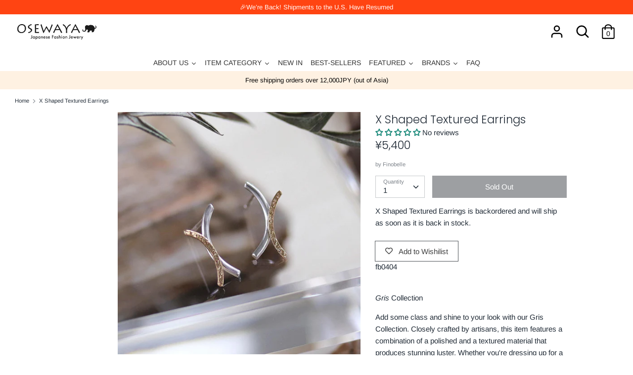

--- FILE ---
content_type: application/javascript; charset=utf-8
request_url: https://searchanise-ef84.kxcdn.com/preload_data.8e7G1x1B6R.js
body_size: 9990
content:
window.Searchanise.preloadedSuggestions=['clip on earrings','hair clip','made in japan','ear cuff','flower earrings','pearl earrings','cat earrings','limited number','clip on','hair claw','hair pin','teddy bear','sakura earrings','titanium earrings','pearl necklace','ayatorie item','stainless steel','claw clip','limited number earrings','hair stick','hoop earrings','japan collection','ear clip','drop earrings','banana clip','plastic post','osewaya earrings','butterfly earrings','hair band','hair cuff','ponytail cuff','cherry blossom','teddy bear earrings','pearl clip on','freshwater pearl','heart earrings','cubic zirconia','ayatorie sale','hair tie','flower ring','earring set','made in japan rings','lily of the valley','earrings made in japan','clip on earring','invisible clip on earrings','sakura earring','rose gold','ear cuffs','pearl ring','flower earring','ear rings','pink gold','rose silver','silver earrings','black rotary phone ring','bow hair','silver necklace','pony hook','made in japan earrings','long necklace','cat ring','nickel free','gold earrings','mismatch earrings','airy fit','bright star','stud earring','hair barrette','pearl earring','ponytail holder','hoop clip on','hair bow','hair scrunchie','open ring','non pierced earrings','plastic earring','cat necklace','on sale','head bands','ring set','hair clips','osewaya cat','rose earring','clip ons','star earring','invisible clip','limited number rings','18k gold earrings','cubic zirconia earrings','blue earrings','cat earring','loop fit','banana hair clip','animal earrings','bow clip','pierced earrings','titanium stud','smooth touch','ear ring','flower hair','earrings set','clip earrings','nickel free earrings','glass earrings','18k gold','deft bun','bear earrings','c earrings','magnetic clasp','huggie earrings','ayatorie ring','chain earring','hair accessories','stone earrings','tulip earrings','flower clip on','bracelet osewaya','hair claw clip','chain necklace','sakura ring','made in japan hair','made in','osewaya rings','butterfly pierced earrings','moon earrings','bow earring','little bear','invisible clip on','hair pins','mismatched earrings','flower clip','pearl bracelet','hair hook','limited number ring','alice in wonderland','key ring','hoop earring','short necklace','cherry blossom earrings','stud earrings','clip on hoop','stainless steel ring','plastic earrings','brass earring','akoya pearl','surgical steel','pinky ring','black cat','dangling earrings','heart earring','japanese earrings','sakura necklace','head band','rabbit earrings','gold necklace','sterling silver','titan post','bear ring','coffee bean','pearl hair','surgical steel earrings','fresh water pearl','ayatorie teddy','jaw clip','cute earrings','strawberry earrings','purple earring','heart necklace','front back earrings','clip set','hair ties','statement earrings','gold hoops','heart ring','threader earrings','hair comb','blue clip on','japan earrings','ayatorie earrings','blue scrunchies','earring nut','jewelry box','ease earring','star earrings','925 silver earrings','necklace chain','origami earrings','pearl flower','pearl clip','chain earrings','pink earring','clip on hoops','silver bracelet','bow barrette','mismatched earring','archive sale','titanium hoop','two way','brass ring','pearl clip on earrings','post earrings','cat clip on','christmas tree','red earring','flat back','safety pin','glasses ring','pinch clip','stone earring','plastic post hoop','butterfly ring','flower necklace','bow earrings','pendant necklace','crane earrings','shima enaga','silver ring','new arrivals','japan necklace','made in japan pearl','the o','flower studs','earring cuff','clip on pearl','magnetic earrings','rings on sale','sakura cat','cuff earring','made in japan hair accessory','hook earring','flower clip on earrings','sakura hair','plastic post earring','mini clip','cat clip','glass bead','rose necklace','cat clip on earrings','cuff bracelet','made in japan earring','hairpin set','drop pearl','clear post','snap clip','kanzashi stick','gold ring','white earrings','stainless steel necklace','bow hair tie','pearl drop','black earring','hair accessory','necklace gold','swing earring','fan earrings','clip-on earrings','coffee earrings','cat pierced earrings','hair clip set','stainless earring','flower stud','teddy bear ring','flower and berry','back earring','earrings sale','ribbon hair','floral earrings','earring converter','drop clip','long earrings','flower hair clip','pearl studs','front back','pearl hair clip','clip on studs','hair barrettes','gold plated','silver clip on earrings','plastic post earrings','hair pearl','lilac flower','cat drop earrings','drop clip on','faux pearl','cat hair','made in japan necklaces','barbell earring','claw clips','bead necklace','stud set','ear hook','mantel necklace','star ring','maple momiji','latte greige','pearl drop earrings','hoop clip','sterling silver ring','flower party','bow hair clip','mount fuji','y necklace','flower wire','everyday stud','hypoallergenic earrings','kanzashi hair stick','invisible clip ons','stone ring','sakura earrings clip','pink flower','bow pearl barrettes','ear hook earring and cuff set','dried flower','natural stone','cross earrings','clip earring','flower rings','pink earrings','ring box','cat swing','pearl ear','earring pack','star and moon','white flower','galaxy earring','circle earrings','cherry blossoms','eat cuff','wire hair','charm necklace','birth stone','mini hair','air fit','ear studs','osewaya necklaces','rose drop','layered necklace','cross necklace','pearl cuff','food earrings','hair vine','hair set','pony tail cuff','baroque pearl','flower ear ring','acrylic earrings','made in france','blue scrunchie','cat hair clip','key chain','u pin','pink hair','smartphone strap','multi way','clip on stud','finobelle rings','butterfly necklace','butterfly earring','cubic ring','gold bangle','pearl earrings clip','double ring','18k posts','red clip on earrings','secret gem','ayatorie cat','airy clip','bear earring','end of season sale','lily of the valley earrings','mini hair clip','moon orbit ring','brass earrings','silver 925 earrings','flower brooch','japan pearl','coffee ring','language of flowers','clip hair','ice cream','ranunculus flower','earrings clip on','loop clip on','asymmetrical earrings','dog earrings','small flower earrings','japan motif','candy machine','ball earring','gold clip','osewaya ear cuff','multi earrings','ribbon earrings','stud titanium','origami crane drop earring','winged cat','hair cuffs','clip on earrings pearl','leaf hair pin','adjustable ring','gold stud earrings','red ring','pink gold clip','pc earrings','for christmas','band pony hook','the moon','gold stud','barbell earrings','eyeglasses ring','zodiac constellation','ayatorie bangle','sakura clip on','phone ring','gray scrunchie','steel ear','blue flower earrings','silver flower','crescent moon','flower and pearl','wire flower','sakura clip','flower clip ons','bright star stud earrings','magnet necklace','silver clip ons','popsicle earrings','bow headband','huggie earring','iwd super sale','limited numbe','stackable ring set','silver hoop','snowflake earrings','marble earrings','ribbon clip','non pierced','cubic zirconia clip on','black bow','rabbit ring','spring flower','banana hair','maple leaf','small stud','round earrings','acetate hair','finobelle earrings','water drop','flower pearl','tear drop','silver ear cuff','cat post earrings','stud silver earrings','pink gold earrings','gold clip on earrings','stainless steel earrings','loop fit clip on','flower cli on','osewaya cat earring','ayato rie','gold cuff','special rings','cross ring','pearl cluster','flower drop','chain ear cuff','pin set','cubic zirconia ring','charm bracelet','limited number earring','green earrings','rose gold ring','cat bracelet','cubic earring','link earrings','pearl hair accessories','bangle silver','dangle earrings','hair jaw','invisible clip on earring','rose earrings','flower bracelets','pony hook cuff','ponytail hook','fruit tart','rose jewelry','earrings sakura','gold studs','little cat','pearl pin','halloween cat','long necklaces','red clip on','star necklace','gold chain','smooth touch earrings','ear drop','water pearl','mid season sale','silver hair','japanese ginkgo','strawberry ring','moon ring','marble clip','hair pin set','maneki neko','daisy earrings','gold pearl','finobelle bracelets','origami crane','sterling silver earring','heart rings','pearl bow','hair hooks','bobby pin','pearl and stone','flower cuff','plastic stud','cat sakura','animal mascot','hair tie set','multi pierced','rose gold earrings','bright star earrings','chunky ring','ring brass','hair elastic','hair combs','made in japan clip','phone strap','limited number clip on','pony cuff','heart clip on','large hair claw','pearl hoop','brass bangles','earring hoop','celestial earrings','firm grip','black earrings','clip on earing','plastic studs','flower ear cuff','u hairpin','flower drop earrings','moon star','stone stud earring set','twist earring','short faux pearl necklace','butterfly clip on','clip on invisible','butterfly clip on earrings','pony hooks','bow banana clip','animal earring','freshwater pearls','flower earings','bag charm','flower ornament','christmas earrings','of pearl','blue glass','blue flower','rose pearl','navy scrunchie','925 silver rings','wood flower hair clip','color stone','animal clip','flower pin','clip on earring pearl','blue rose','clip one','white flower earrings','clip on flower','plastic hoop','pearl rings','cat charm','blue drop earrings','gris collection','pearl neck','pink pink flower','red necklace','cat eye','clip on huggie','cat brooch','limited number necklace','panda earring','cat moon','clip on converter','scrunchie set','teddy bear swing','climber earring','moon ear','star ear stud','circle earring','hello kitty','pearl clip on earring','drop gold clip ons','summer sale','moon earring','pear earrings','japan ring','non slip','black ring','silver gold hair','morning dew','hook set','chain ring','pearl japan','one touch earring','bow ring','bow cuff','eye glasses ring','multiway earrings','rose ring','clip on earings','gold bracelet','bow hair claw clip','silver earring','lamp earrings','stack ring','mini ponytail cuff','plastic drop earring','pearl clip ons','bird house earrings','teddy ear cuff','heart stud','bow necklace','elastic band','butterfly clip','made in japan necklace','pear drop','pearl earing','classy garden','cat ear','allergy free','cubic stud','black cat earring','band hair cuff','hoop clip ons','gold clip earrings','316 surgical steel','heart hair','pony tail','made in japan pearl rings','plastic stud set','gold drop','traditional japan','earring stack set','cat pearl','pom pom','earring back','akoya pearl earrings','resin post','hair jaw clips','silver bracelets','pink purple','pearl choker','accessory case','face mask','large hair clip','quilted earring','sheer bow','clip on cat','sakura ear cuff','flower and berry twig','metal bow','side comb','small hair clip','pearl drop earring','ribbon ring','clear bead','sakura cat earring','cherry earrings','pearl earring clip','lace bow','clip on earrings silver','bear swing','titanium hoops','bear coffee','cat and sakura','everyday hair','earrings silver','pendant gold','necklace necklace','2 way earrings','mini clip on','flower resin','a cute','mismatched drop','momiji maple','beaded chain','freshwater pearl and natural stone','summer earrings','ear cuff pearl','bead bracelet','wavy cuff','crystal earring','slider bracelet','bead earrings','birthstone necklace','gold bar','hair sticks','vintage ring','drop rose','butterfly hair clip','2mm studs','shiba inu','made in japan clip earrings','silver earring post','rose clip on','multi stone','hoop type earrings nickel free','sakura collection','necklace silver','mini claw','paper crane','star stud','rose gold necklace','ear clips','teddy bear balloon earrings','u shaped','butterfly bracelet','bow claw','flower pearl earring','rose bracelet','wire ribbon','rabbit osewaya','cat\'s eye','clip on hair','tulip clip','hair cla','14k gold','black headband','hand made','pearl ear cuff','titanium earring','two tone','earrings ayatorie','rose silver tone','faux stone','hook ear','earring made in japan','cute earring','blue necklace','gray scrunchies','mini pony hook','eat clip','hair wrap','huggie hoop','sakura hair clip','ear cuffs sale','pink scrunchie','pink bow','botanical garden','long earring','dangling flower','color stone ring','bead clip on','cotton pearl','earring clip','6mm pearl','stone necklace','beaded ring','ring flower','drop hoop earrings','silver gold','rose silver necklace','magnetic necklace','ear clip cuff','moon stars','flower station','bar earrings','stacking ring','cat swing earrings','bear brooch','nickle free','blue hair','ring made in japan','red bow','plastic post hoops','clips on earrings','stone necklaces','set earrings','ring bracelet','clear drop','22k necklace','moon rabbit','flower bangle','ayatorie coffee','clear earring','short chain','cuff necklace','ring earring clip on','ring bead','limited number sale','vintage earring','hoop clip on earrings','little red','bracelet japan','miniature food','marble hair','earrings cubic','drop chain','sakura pierced earrings','titanium ring','cherry blossom sakura','made in japan hair clip','heart studs','square earrings','hair jaw clip','strawberry hair clip','hypoallergenic stud earrings','mixed gem','18k gold post studs','gold huggie','ayatorie clip on','lilac flower hoop','heart hair pin','stud pack','gold fish','infinity earrings','pink stone','leather ponytail cuff','flower linear','sakura hair pins','mini ponytail cuff set','earrings studs','ayatorie botanical','pearl accessories','pearl hair pin','earrings nuts','brass bracelet','long bow','flower necklaces','bow clip on earrings','chain choker','lilac earring','majeste cuff','tiny stud','long gold earrings','pearl station','cuff set','made japan earrings','snake chain necklace','candy cuff ring','chain crawler earring cuff','slider necklace','plush hair tie','ribbon earring','925 silver necklace','cuff ear','sakura drop','cat sakura earrings','puffy heart','ayatorie ear cuff','silver rings','drop clip earring','red drop','bead earring','moon star earrings','pink flower earrings','sakura kanzashi','bird house','cat studs','fix bracelet','adjustable necklace','oval earrings','ring men','gold hair','earing and clip','glass drop earrings','fujiyama stud','hair elastic pack','color necklace','glass ring','sale ayatorie','shiba earrings','bow clip on','large claw','3mm stud','twist ring','hair ribbon','pave bow','teddy bears','red silver earrings','ring heart','early christmas sale','lily of valley','station necklace','acorn earrings','flower silver earring','rose chain bracelet','small flower','silver hair clip','pearl invisible clip','plastic set','wind bell','stone stud','three way','earrings alloy','ivory scrunchie','alloy pink gold','traditional japanese','earrings tori','number nine','resin hair','cute earring japanese','moon clip on','hoop and stud','earrings pearls','purple flower pin','sushi stud','black scrunchies','camera earrings','ear bar cuff','wedding earrings','birthday month','butterfly and rose drop earrings','earrings plastic','crushed metal','18k gold rings','new ayatorie','mask charm','paris daisy','ayatorie cuff','bow pony hook','hinged hoop clip on earrings','everyday hair clip','stick barrette','18k jewelry','loop hair clip','ribbon pin','rectangle hair clip','mens earring','antique gold tone rose','clip on earrings sakura','cherry blossom sakura and cat invisible clip on earrings','titanium studs','sakura nickel','translucent tulip drop','red bead','hair made in japan','cat earrings ayatorie','clip on limited number','wavy clip','ear cuff drop','firm grip barrette','necklace sale','stackable ring','moon necklace','gold hair cuff','leaf and','green clip on','flower scrunchie','stainless teel','ear cuff clip','swing earrings','pearl post earrings','leather headband','double strand','do nut','horseshoe earrings','18k earrings','925 silver studs','japanese fan','white studs','pearl necklac','hair cut','banana hair clips','metal hair barrette','ayatorie flower','rose pink','safety pin earring','snap band pony hook','drop earrings clip','pearl tie','bow cat','chain crawler','hair clip flower','silver heart earring','plastic studs set','little bear balloon','double chain','hair ornament','plastic hoops','stud clip on earrings','double stud','christmas cat','sakura cuff','lilly of the valley','star moon','petit necklace','strawberry ear cuff','open bangle','snake necklace','bead ring','pink gold earring','epoxy ring','earrings flower','clip on lip ring','black bow barrette','old school','skin friendly hoops','plastic post hoop earrings','body jewelry','clip on drop earring','heart clip','silver clip on','tiny earring','fluffy hair claw','glass necklace','gray hair','pearl stud','mix match','ayatorie necklace','firefly glass','moon jewelry','food ring','paper clip','flower and leaf brooch corsage','pudding ring','cherry blossom ring','short pearl necklaces','flower earrings pearl','fun earrings','hair clips set','fuji earrings','gradient flower','music note','acetate headband','pearl butterfly','hook cuff','water drop clip','extension chain','chain ear cuff earring','stud earring set','ayatorie glasses','brass rings','nostalgic pearl','water drop earrings','cat bow','glass bead earring','wavy hair','banana clip ruffle','flower hoop','ear hook earring','necklace pearl','bow tie','miraculous medal','cord necklace','mega sale','candy clip','bright star stud earring','c shaped','toe ring','cat and pearl','crane earring','long be necklace','c hoop','heart cage','triple pearl','ear hoops','linear drop','cz earrings','osewaya hair band','tulip necklace','drop heart','hair charm','gold bracelets','heart gemstone','rose silver pearl','cat necklaces','multi beaded','bird earrings','beaded rings','clip on drop','birthstone 18k','vintage style chain hoop earrings','silver rose','ear climber','claw cli','pierce catch','statement necklace','acetate hair claw','flower hair pin','everyday set','pink drop earrings','hair scarf','japan hair','steel stud','hydrangea stud earrings','ring size','ayatorie has','mini clip hair','ribbon bow','red panda','silver long necklace','triangle earrings','pretzel earrings','japan flower pearl','tree earrings','season earrings','pink gold clip ons','ponytail tie','key charm','post studs','nickel free pierced earrings','anti static','little one','cuff hook','short necklace silver','textured ring','70s ring','stone hoop earrings','silver collection','iconic japan','gold hoop','multi way earrings','ice pop','cubic zirconia studs','clip on gold','rose silver clip-on','bow barrettes','silver plated','pony holder','sea shell','ring ayatorie','reusable ponytail holder','white cat','puffed heart','stud earring 3mm','osewaya hairpin','bow and pearl','c hairpin','diamond earring','hair clip brown','mini hair cuff','japan invisible clip on','balloon do','clip on dangling','beige earrings','titan flower','mini flower','lucky cat','osewaya invisible','line earring','cat pendant','pinch clip set','lucky charm','osewaya made in','clip on butterfly','cuff bracelets','hair crunch','glasses rings','necklace charm','seamless hoop earrings','limited number necklaces','small titanium stud','new in','invisible earring','ear chain','pierced rose','mirror finish','long hair clip','sakura pendant','fresh pearl','teddy bear swing earrings','necklace for','gold pin','super cubic','animal hair','stud earring stainless steel','band ring','star hoop','heart pendant','ponytail cuff and scrunchie set','ring moon','cat earings','bear clip on','happy bag','sunglasses ring','matte hair','bar necklace','heart red','loop fit earring','colorful ring','small hoop','heart titanium','nickel free heart earrings','flower button','alice earrings','ring glasses','one size fits all','hair barret','japan bracelet','round earring','linear earrings','cat angler','twist headband','ring bear','stainless steel bracelet','bird earring','leaf earring','multi drop earrings','sakura stud','bear series','bread ring','cherry necklace','flower ear','snake chain','silver flower earring','flower bed','back headband','chain pin','earring nuts','sakura and cat','bar bell','made in japan limited number','star clip on','ginkgo leaf earrings','hair tick','ball earrings','hair cat','hair wire','brass osewaya','hair tie motif','osewaya silver drop earrings','cats earrings','mid year sale','studs set','fuji yama','pearl barrette','silver hoops earrings','single earring','earring shell','cuff chain','brass cuff hair','hair pin clip','bead cluster','cat mismatched earrings','leaf and nut','brown bow','multi earring set','steel ring','large hoops earrings','flower lamp','cat momiji','invisible stud clip on earrings','french hair clip','ear cuff chain','small white flower','cat spring','less barrette','cuff pony','clip on pink silver','easy adjust','red earrings','bear necklace','ayatorie bear','drop necklace','chain drop','custard pudding','star drop','bow clips','earrings pink gold alloy','cat sale','alloy earrings pink gold','gem ring','plastic post stud','flower ear cuffs','flower clip on earring','stone clip on','pink sakura','caged clip on','limited number flower earrings','owl hair','stud drop earrings','ring pack','ear drops','ring wave','stone hoop','flower drop plastic earrings','glass earring','stainless steel limited number','ear stud','lariat necklace','18k post earring','earring clip on','flower blue','ear bar','oval hair','weiß collection','hair clip ivory','plastic posts earrings','rose pierced','ring earrings','fit pearl','shimmer scrunchies','navy barrette','plastic earrings blue','sensu fan','pearl charm','mini stud','clip on earrings flower','pearl ear stud','bow ear clip','tone ring','sakura barrette','moon stone','wavy earring','cat earring set','sakura printed pearl','polar bear','marble hair clip','earrings and ear cuff','gold post','pearl claw','loop earrings','flower plastic earrings','long chain','flower metal','pearl clip in','flower hairpin','ring holder','bobby pins','floral linear','rainy cat earrings','choker cat','necklace long','animal hair clip set','fish earring','stick drop clip on earrings','multiple link','animal titanium','scallop ring','small flower plastic earrings','flexible wire','panda necklace','triple flower','colorful berry','flower pot','tulip titanium stud','4mm airy fit','10mm pearl','yellow flower','ayatorie bracelet','smart phone strap','moon phase','strawberry drop','chunky hoop','bangle gold','hoops plastic post','paper fan','teardrop 18k','hair clas','green hair','zircon earrings','front and back','stylish eyeglasses ring','necklace osewaya','titanium drop color','pearl hoops','stick earring','earring asymmetry','food earring','mixed plastic earring pack','pearl threader','drop ear cuff','sakura hairpin','sakura pearl','twig and berry','green stone','mini clips','cat glass','stud flower','6mm faux pearl invisible clip on earrings','lilac ring','shell pearl','subtle twist','leaf and leaf','non hole','sakura rings','color earrings','lily of the','ribbon hair clip','ear cuff set','clip pearl','flower claw','mini ponytail','stainless necklace','snowflake flocked ball','bow hair barrette','wrist strap','mens necklace','long cuff','thumb ring','green necklace','fix adjustable','waterdrop earrings','polka dot','mini cuff','twist hoop','stick drop','animal ring','puffy heart earrings','ball stud','multiple circle stud earrings','snack time','lucky bag','clip on drop earrings','pearl gold silver','bangle bracelet','ayatorie jewelry box','huggie clip on','sakura and cat earrings','mini hair claw','pastel tone wide curl earrings','milky way','momiji maple hair tie','cutlery ring','epoxy flower','red hair bow','traditional glass','titanium flower earring','long clip on','clip cat earrings','kitten ear cuff','antique mirror','green rings','temari ball','flower claw clip','glass ball','butterfly hair','mini claw clip','one touch clip on earrings','spiral ring','earring animal','butterfly drop','new pierced earrings','hair gray','teddy ring','large clip','square hair clip','one touch','faux leather','mix and match','pink necklace','light blue','zirconia necklace','flower hai clip','roll pony hook','ruffle banana clip','blue stone','earring bear','titanium set','apple cage','tulip earring','drop flower','cage stone','cherry earring','bow claw clip','everyday clip on','chain bracelet','ring stack','accent color drop','pearl heart earrings','animal necklace','halloween earring','k fashion','moonstone necklace','flower ornament earrings','acrylic ring','316l ring','gold and','chain gold','yellow ring','necklace stone','my melody','caged stone','flower pearl clip on','line clip on','japan bead','long neck','clip on earrings star','silver stud','strawberry hair','cat earring invisible','your favorites','bow pony','cz flower ornate','snow flake','brown earrings','gol barrette','japanese fan earrings','everyday plastic earring set','heart plastic earring','ayatorie rings','black cat earrings','cat halloween','black clip on','sakura pin','stainless ring','japan collection earrings flowers','japan collection earrings','everyday stud set','floral ear','red pendant','double star dangler','a necklace','head scarf','hair pony','pearl titanium','butterfly flower drop','small scrunchie','nickel free necklace chain','maje cuff','ear cuff ayatorie','french pin','titanium post stud','moon bright star','pink silver necklace','momiji leaf','black scrunchie','white scrunchie','crystal huggie','bar drop','clip on silver earrings','sakura silver earrings','red heart','square clip','sakura hair tie','jeweled bow','wire flower earrings','rubber band','large hoop','pink gold ring','limited number hoop','black earring clip on','berries and','flower embroidery','nickel free earrings smooth touch','flower invisible clip on','wire ball','lace earring','barrette set','pottery esque leaf','origami pinwheel','circle and chain','cubic clip on','handmade japan','butterfly drop earrings','heart pearly','square ring','irregular chain statement hoop earrings','ribbon clip on','v ring','brass bangle','heart plastic','bunny earrings','jewel necklaces','jewe huggie','locket necklace','daruma doll','double earring','teddy earring','black necklace','horseshoe ring','pearl pearl ring','tie ring','mizuhiki knot plum flower earrings','pink gold necklace','bright star stud','wax seal','triple flower necklace','teddy bear clip on','stud clip on invisible','cat claw','drop earring','drop stone','translucent earrings','twist hair','japan cuff','glass pendant','stud plastic','flower print hair claw clip','linked flower','citrine quartz','ring hair','flower pot earrings','clip on cuff','heart bracelet','sable gold','titanium cuff','mimosa drop earrings','sakura stud earrings','rose gold studs','crane clip on','smile face','multi chain bracelet','colorful stone bunch necklace','air fit pearl','drop clip on earring','coffee cup','butterfly and rose drop earri gs','flower and twig','spiral and chain','jeweled hair','dainty spring','gold pendant','smooth touch crumpled hoop earring','cubic zirconia pendant necklace','ring silver','necklace cat','purple heart','pearl drop clip on','cat hair tie','turn it','flower headband','freshwater pearl chain necklace','pearl ring ring','art jewelry','flower garden','reusable ponytail','japanese pattern','6mm pearl clip on','bear pin','ring stones','galaxy invisible clip','horseshue necklace','tulip dangle','pearl bow earrings','flower station necklace','sakura titaniu','limited number hair','stone pendant','korean hair','blossom earrings','eat cuffs','stone bunch','pearl invisible clip on earrings','bridal chain','bird in acorn','magnetic clip','ear crawler','marble cuff','earring star','gold ear cuff','cherry blossom charm petit necklace','pierced red','hook pearl','brass flower earring','magnet cuff','hair bows','beads necklace','dried flower cuff ring','cubic zirconia gemline','cat and rose plastic post earrings','silver ball','necklace v gold','mini hook','gold earrings plastic post','chain drop earring','mirror earrings','butterfly hair claw','table lamp','bar earring','pierced heart','colored pencil','cat earrings clip on','gold flower','akoya pearls','bubble pearl','snap clip dull tone','pearl pearl stud','fluffy fox','rhinestone hair clip','japan fan','drop clip on earrings','pearl necklace and ring','japan clip on','v rings','4mm necklace','velvet ribbon','hair claw blue','clip on star','butter fly','freshwater pearl earrings','sakura and leaf','flower hairpins','ear cuff animal','heart hoop','marigold flower','hair loop','autumn leaf','sakura earing','nickel ring','cat stud','twig statement','rose titanium earrings','triple daisy necklace','heart long drop','vintage hair','pearl earrings plastic','meringue cookie','silver pearl necklace','teddy swing','glasses earrings','clip hoops','winter cat','asymetrical statement drop earring','celestial pendulum long non pierced earrings','flower keychain','multi pearl','pearl gold pearl','purple necklace','rope hoop','snowflake ea','beads earrings','hinged hoop clip on','necklace flower','to double post','leaf earrings','hinged hoop','ribbon clips','face mask case','jewel hair pin','hair ring','gold tone cutlery','japan hair clip','ring weiß','plastic earring set','open heart','wavy beak clip','pearl chain','mismatch clip on','birthday stone','dangle clip on earrings','purple flower','cat and dandelion','metal claw clips','long scrunchie','flower bracelet','cat and moon','v necklace','sun and moon','drop chain earring','flower cluster','moon and star','beaded necklace','clip ering','cat clip ons','gold earring','clear clip on','wood ear cuff','olga pearl','embroidery accessory case','ribbon ties','bear hair','sakura hair pin','earring sterling','beaded earrings','cat maple','multi c','real pearl','up us','cherry blossom necklace','flower ayatorie','floral ring','butterfly flower drop earrings','autumn earrings','grooved huggie','twisted hoop','button earrings','surgical steel necklace','hair chain','hair pin pearls and','cat hairpin','titanium drop earrings','18k gold on','hair bands','animal hair clip','color motif','flower skirt','beaded heart','long silver necklace','teddy bear necklace','zodiac constellation ring','hairpin pearl','red earing','celesti a l','flower pony','lily of the valley c shaped earrings','invisible pink gold','titanium chain','hoop earrings plastic','black glasses ring','easy earring','gold rectangle','short chain necklace','limited number bright star','black and silver earrings','cuff pony hook','men clip ons','miniature ring','gold c shape hoop earrings','bright star earring','ange cat','rose silver earrings','hairclip cat','inari shrine mismatched earrings','necklace rose','magnetic clasp necklace','earring cover','marble acetate','gold barrette','glass cat earrings','ring stack set','hair accessory pack','ball huggie earrings','glitter clip','silver short necklace','metal hook','rose silver clip','fork spoon','hair claw acetate','earrings cherry blo','silver pearl','loop earring','plastic clip-on','vintage like','flower & pearl hair vine','pearl clip on drop','halloween cats','old school stationery','charm purple','frosted homaika','tear drop earrings','purple pendant','fire work','ear pierced','metal ponytail','ruby earrings','dual tone','hair style','mini hoop','style hair stick','pinch clips','cute earing','no damage hair','with glasses','tiny earrings','clip-on hoop earring','titanium pin','invisible clip on pearl','rose silver twisted','floral plastic stud','ginkgo earrings','cubic zirconia stone studs','earrings new','blue clip on earring drop','invisible clip on sale','fortune cat','double hoop','silver ball earrings','moon studs','plate earrings','tokyo jewelry','stick barret','chain pierce','polished hoop earrings','moon hair','pear stone textured','cat and flower earrings','snap band','hair tir','shell earrings','oval cat','lily valley','flower scrunchi scrunchie','pink scrunchies','green scrunchie','navy scrunchies','ivory scrunchies','brown scrunchie','blue barrette','nickel free bobby pins','glass beaded','wood flower','crochet earrings','rhodium plated cluster ring','for man','stylish eyeglasses earring','sakura cat invisible clip on earrings','gold plate','embroidery pony hook','pearl row ear','black white cat','blooming flowerpot mixed','thin hoop earrings','goldfish necklace','stainless steel metal','rose heart earrings','honey bear','elastic set','jeweled huggie earrings','alice brace','arm cuff','blue earring','pearl hook earrings','scallop detail','cross earring','ball chain necklace','u hair pin','clip on earrings invisible flower','cat invisible clip ons','clip on earring set','fit clip','tail bow','necklace butterfly','roll hair cuff','pearl faux clip on','everyday studs','japan clips','pearl ring earring','ted bear earring','tulip wreath invisible','stone stud earring','pave heart','hook earrings','limited number ear','2mm stone 925 studs','cube bead bracelet','flower and pearl drop plastic earrings','color multi drop','soft bow','sakura and cat mismatch drop','circle drop','18k post','pink barrettes','earring set for 3','bow knot','irregular wave','horseshue short','cross hair clip','flower cluster drop','plastic huggie','finobelle necklaces','pearl flower swing','limited number 3 way','stainless steel rings','rose stud','4mm pearl airy fit clip on earrings','barrette long','bow cat invisible clip on earrings','key chains','double necklace','square airy fit clip on earrings','multi drop','sakura decor stud earrings','leather hair','bow hair band','black pearl','cherry flower','made in japan bracelet','sunflower earrings','reversible one-touch','hair clip sakura','marble pony','bread earrings','pearl statement','multi pierce','large claw clip','rose hair accessory','flower hair pins','loop clip','teardrop earring','ear line pierce','embroidery hook','cat ghost','clip bear','stone detail hook','clip on green','traditional earrings','twin hoop','earring heart','invisible hoops','faux pearl invisible','flower hair claw','silver pearls','long drop','sakura and cat dangle earrings','mini nemophila','faux leather deft','sakura brooch','square stud','heart limited number','japanese traditional motif dangle','one touch clip on hoop earrings','ghost cat','plastic pearl earring','cute ring','cubic zirconia necklace','butterfly stud','wave ring','pearl sakura','sakura branch ring','silver pendant','earrings popsicle','padded headband','stone plastic','pearl statement drop','sakura printed pearl drop earrings','pearl jewelry','hair candy','lily earrings','beaded cherry','teacup and saucer','fruit earrings','fall earrings','multiway titanium earrings','cats on swings earrings','easy bracelet','pearl head','ponytail hair','pendant earrings','slide comb set','clip on earring sale','bell earrings','butterfly cluster','versatile hair barrette','tassel earring','two tone bow scrunchies','clear oval','stone and pearl','8mm pearl','thin barrette','everyday scrunchie','hair elastic set','osewaya earring sale','pearl flower necklace','sakura cluster','rose corsage','osewaya rose gold necklace','pastel flower','heart hair accessories','navy hair and','ear cuff moon','arch barrette','pearly threader earrings','animal clip on','chain cuff earring','bow long hair','best friend','hoop cuff','long tail','slim deft','clip on earrings hoops','stud earring titanium','cute necklace','sakura invisible clip on','vertical clip on','caged stone drop','two way necklaces','ear catch','silver pink','bear hair clip','panda earrings','c earing','pearl and crystal','diamante earrings','oval barrette','marble detail','small moon','6mm faux pearl','earring flower','necklace stainless','freshwater ear cuff','stud clip','bracelet pearl','hair bun','pearly clip','d hair clip','marble disc earrings','oval marble clip on','stone bar','blue marble','multi ring','beaded bow','pinky rings','chunky chain ring','sakura wave','cat titanium','titanium dangling earrings','marguerite daisy','earring purple','multi stone c','chain earring cuff'];